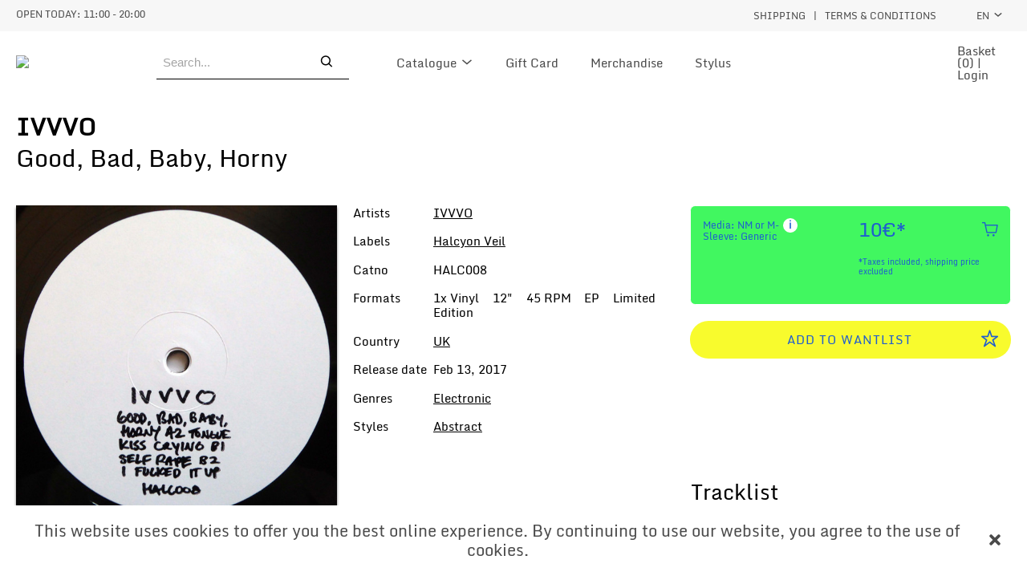

--- FILE ---
content_type: text/html; charset=utf-8
request_url: https://www.discosparadiso.com/release/9874299/IVVVO-Good-Bad-Baby-Horny
body_size: 5221
content:
<!DOCTYPE html><html lang="en" style="--cg-text-xxs:8px; --cg-text-xs:10px; --cg-text-sm:12px; --cg-text-md:15px; --cg-text-lg:20px; --cg-text-xl:24px; --cg-text-xxl:30px ; --cg-gutter-xxs:20px; --cg-gutter-xs:20px; --cg-gutter-sm:20px; --cg-gutter-md:20px; --cg-gutter-lg:20px; --cg-gutter-xl:20px; --cg-gutter-xxl:20px; --cg-primary:#6041f7; --cg-secondary:#f76041; --cg-global-border-radius:10px; --cg-global-border-width:1px; --cg-global-logo-height:13px; --cg-global-border-style:dotted; --cg-super-header-text:#4A4A4A; --cg-super-header-background:#f7f7f7; --cg-header-text:#4A4A4A; --cg-header-background:#ffffff; --cg-footer-text:#4A4A4A; --cg-footer-background:#ffffff; --cg-cookies-text:#4A4A4A; --cg-cookies-background:#ffffff; --cg-notification-text:#4A4A4A; --cg-notification-container:#86d3ff; --cg-audio-text:#4A4A4A; --cg-audio-waveform-progress:#6767e7; --cg-audio-waveform:#ffffff; --cg-audio-background-progress:#86d3ff; --cg-audio-background:#86d3ff; --cg-tracklist-text:#4A4A4A; --cg-tracklist-background:#00a2ff; --cg-tracklist-pause-icon:#6767e7; --cg-cta-text:#4A4A4A; --cg-cta-container:#ffffff; --cg-cta-border:#ffffff; --cg-cta-hover-text:#4A4A4A; --cg-cta-hover-container:#ffffff; --cg-cta-hover-border:#4A4A4A; --cg-cta-pressed-text:#4A4A4A; --cg-cta-pressed-container:#efff5a; --cg-cta-pressed-border:#ffffff; --cg-cta-selected-text:#4A4A4A; --cg-cta-selected-container:#efff5a; --cg-cta-selected-border:#ffffff; --cg-account-background:#ffffff; --cg-field-background:#f7f7f7; --cg-field-placeholder:#A4A4A4; --cg-page-background:#f7f7f7; --cg-ok-text:#00c48a; --cg-danger-text:#ff6c64; --cg-alert-text:#ff9a5c; --cg-info-text:#00a2ff; --cg-legal-text:#A4A4A4; --cg-default-text:#4A4A4A; --cg-preset-none:#ffffff; --cg-preset-default:#4A4A4A; --cg-preset-legal:#A4A4A4; --cg-preset-background:#ffffff; --cg-preset-page:#f7f7f7; --cg-preset-pressed:#efff5a; --cg-preset-action:#00a2ff; --cg-preset-hover:#86d3ff; --cg-preset-option:#6767e7; --cg-preset-ok:#00c48a; --cg-preset-alert:#ff9a5c; --cg-preset-danger:#ff6c64; --cg-preset-info:#00a2ff;"><head><meta charset="utf-8"><meta name="viewport" content="width=device-width,initial-scale=1"><meta name="theme-color" content="#000000"><meta name="robots" content="index"><script async="" src="https://www.google-analytics.com/analytics.js"></script><script>window.prerenderReady=!1</script><link rel="manifest" href="https://static.common-ground.io/eshop/production/master/manifest.json"><title>IVVVO - Good, Bad, Baby, Horny | Halcyon Veil (HALC008) - Discos Paradiso</title><link href="https://static.common-ground.io/eshop/production/master/static/css/2.b9713984.chunk.css" rel="stylesheet"><link href="https://static.common-ground.io/eshop/production/master/static/css/main.2dd51fad.chunk.css" rel="stylesheet"><script src="https://js.stripe.com/v3"></script><link rel="stylesheet" type="text/css" href="https://static.common-ground.io/shops/104/themes/2/2.css?v=856"><style type="text/css">null </style><style data-emotion="css"></style><style data-react-tooltip="true">.__react_component_tooltip {
  border-radius: 3px;
  display: inline-block;
  font-size: 13px;
  left: -999em;
  opacity: 0;
  padding: 8px 21px;
  position: fixed;
  pointer-events: none;
  transition: opacity 0.3s ease-out;
  top: -999em;
  visibility: hidden;
  z-index: 999;
}
.__react_component_tooltip.allow_hover, .__react_component_tooltip.allow_click {
  pointer-events: auto;
}
.__react_component_tooltip::before, .__react_component_tooltip::after {
  content: "";
  width: 0;
  height: 0;
  position: absolute;
}
.__react_component_tooltip.show {
  opacity: 0.9;
  margin-top: 0;
  margin-left: 0;
  visibility: visible;
}
.__react_component_tooltip.place-top::before {
  border-left: 10px solid transparent;
  border-right: 10px solid transparent;
  bottom: -8px;
  left: 50%;
  margin-left: -10px;
}
.__react_component_tooltip.place-bottom::before {
  border-left: 10px solid transparent;
  border-right: 10px solid transparent;
  top: -8px;
  left: 50%;
  margin-left: -10px;
}
.__react_component_tooltip.place-left::before {
  border-top: 6px solid transparent;
  border-bottom: 6px solid transparent;
  right: -8px;
  top: 50%;
  margin-top: -5px;
}
.__react_component_tooltip.place-right::before {
  border-top: 6px solid transparent;
  border-bottom: 6px solid transparent;
  left: -8px;
  top: 50%;
  margin-top: -5px;
}
.__react_component_tooltip .multi-line {
  display: block;
  padding: 2px 0;
  text-align: center;
}</style><link rel="canonical" href="https://www.discosparadiso.com/release/9874299/IVVVO-Good-Bad-Baby-Horny" data-react-helmet="true"><link rel="shortcut icon" type="image/png" href="https://static.common-ground.io/shops/104/media/logo_circular-FaFX6Qv5ho.png" data-react-helmet="true"><meta property="og:url" content="https://www.discosparadiso.com/release/9874299/IVVVO-Good-Bad-Baby-Horny" data-react-helmet="true"><meta name="keywords" content="IVVVO,,Good,Bad,Baby,Horny,,Halcyon,Veil,HALC,,Discos,Paradiso" data-react-helmet="true"><meta property="og:title" content="IVVVO - Good, Bad, Baby, Horny | Halcyon Veil (HALC008) - Discos Paradiso" data-react-helmet="true"><meta property="og:type" content="website" data-react-helmet="true"><meta property="og:site_name" content="Discos Paradiso" data-react-helmet="true"><meta name="description" content="IVVVO - Good, Bad, Baby, Horny | Halcyon Veil (HALC008) - Discos Paradiso - Record Store from Barcelona selling New &amp; Second Hand Records since 2010" data-react-helmet="true"><meta property="og:description" content="IVVVO - Good, Bad, Baby, Horny | Halcyon Veil (HALC008) - Discos Paradiso - Record Store from Barcelona selling New &amp; Second Hand Records since 2010" data-react-helmet="true"><meta property="og:image" itemprop="image" content="https://static.common-ground.io/shops/104/items/9874299/img-d-eyJitculS.jpeg" data-react-helmet="true"><meta property="product:brand" content="Halcyon Veil" data-react-helmet="true"><meta property="product:availability" content="in stock" data-react-helmet="true"><meta property="product:condition" content="new" data-react-helmet="true"><meta property="product:price:amount" content="10" data-react-helmet="true"><meta property="product:price:currency" content="EUR" data-react-helmet="true"><meta property="product:retailer_item_id" content="9874299" data-react-helmet="true"><meta property="og:updated_time" content="2022-09-05T01:24:38+00:00" data-react-helmet="true"></head><body><noscript>You need to enable JavaScript to run this app.</noscript><div id="root"><div id="app" class="item release"><div class="notification-container notification-container-empty"><div></div></div><div class="topHeader"><div class="container"><div id="left"><p>Open today: <span>11:00 - 20:00</span></p></div><div id="right"><div class="links"><a href="/shipping">Shipping</a><p> | </p><a href="/legal">Terms &amp; Conditions</a></div><div class="languageSelector"><div class="current"><button class="current">en<i class="cg-icon-dictionary"></i></button></div></div></div></div></div><nav id="JAsIb3onyy" class="menu defaultNavbar "><div class="content"><a id="" class="image " href="/"><img class="image" src="https://static.common-ground.io/shops/104/media/logo-paradiso_2021-GZueZ7-XX.svg"></a><div class="search "><div id="mainSearch" class="inventorySearch"><div class="searchArea"><input type="text" class="inputSearch" placeholder="Search..." value=""><i class="cg-icon-search"></i></div></div></div><nav class="group "><div class="dropdown "><div class=" top"><a href="/catalogue">Catalogue<i class="cg-icon-catalogue-down"></i></a></div></div><a class="link menuLink " href="/product/1639386617/Discos-Paradiso-x-Maquina-Total-Gift-Card">Gift Card</a><a class="link menuLink " href="/products?categories=Sweatshirts&amp;categories=T-Shirts&amp;categories=Caps">Merchandise</a><a class="link menuLink " href="/products?categories=Stylus&amp;manufacturers=100+Sounds">Stylus</a></nav><div class="homeOrLogin"><span><a class="basket" href="/home">Basket (0)</a><span> | </span><a class="login" href="/login">Login</a></span></div></div></nav><div id="player" class="hidden"><div id="playerContent"><div id="waveform"><wave style="display: block; position: relative; user-select: none; height: 20px; width: 100%; cursor: auto; overflow: hidden;"><wave style="position: absolute; z-index: 3; left: 0px; top: 0px; bottom: 0px; overflow: hidden; width: 0px; display: none; box-sizing: border-box; border-right: 1px solid rgb(51, 51, 51); pointer-events: none;"><canvas style="position: absolute; left: 0px; top: 0px; bottom: 0px; height: 100%;"></canvas></wave><canvas style="position: absolute; z-index: 2; left: 0px; top: 0px; bottom: 0px; height: 100%; pointer-events: none;"></canvas></wave></div><div id="right"><p>1 / 0</p></div></div></div><div id="contentWrapper"><div id="itemPage" class="itemContainer"><div id="item" class="item"><div id="itemHeader" class="itemHeader"><h1><span class="medium"><span><a href="/catalogue?artists=2538737">IVVVO </a></span></span><br>Good, Bad, Baby, Horny</h1></div><div class="thumbnailAndImages"><img class="" id="mainImage" alt="Good, Bad, Baby, Horny" src="https://static.common-ground.io/shops/104/items/9874299/img-d-eyJitculS.jpeg"></div><div class="itemSpecs"><div class="itemInfo artists"><p>Artists</p><p><span><a href="/catalogue?artists=2538737">IVVVO </a></span></p></div><div class="itemInfo labels"><p>Labels</p><p><span><a href="/catalogue?labels=889758">Halcyon Veil </a></span></p></div><div class="itemInfo catNo"><p>Catno </p> <p><span>HALC008 </span></p></div><div class="itemInfo formats"><p>Formats</p><p><span><span>1x Vinyl</span><span> 12"</span><span> 45 RPM</span><span> EP</span><span> Limited Edition</span><span></span></span></p></div><div class="itemInfo country"><p>Country</p> <p><a href="/catalogue?countries=UK">UK</a></p></div><div class="itemInfo releaseDate"><p>Release date</p> <p> Feb 13, 2017</p></div><div class="itemInfo genres"><p>Genres</p><p><a href="/catalogue?genres=Electronic">Electronic </a></p></div><div class="itemInfo styles"><p>Styles</p><p><a href="/catalogue?styles=Abstract">Abstract </a></p></div></div><div id="shopDescription" class="shopDescription"></div><div class="videos"></div><div class="buyAndWantlist"><div class="priceAndBuy buyable"><div class="preorderNotice"></div><div class="options"><div class="media"><span>Media: NM or M-</span><span class="mediaTooltip" data-multiline="true" data-background-color="#d8d8d8" data-arrow-color="transparent" data-html="true" data-tip="
                  <p>Media: Near Mint</p>
                  <p>Sleeve: Generic</p>
                " currentitem="false">i</span><div class="__react_component_tooltip tb4f64019-b0cd-40bc-baaf-1dc228537353 place-top type-dark" id="tb4f64019-b0cd-40bc-baaf-1dc228537353" data-id="tooltip"><style aria-hidden="true">
  	.tb4f64019-b0cd-40bc-baaf-1dc228537353 {
	    color: #fff;
	    background: #222;
	    border: 1px solid transparent;
  	}

  	.tb4f64019-b0cd-40bc-baaf-1dc228537353.place-top {
        margin-top: -10px;
    }
    .tb4f64019-b0cd-40bc-baaf-1dc228537353.place-top::before {
        border-top: 8px solid transparent;
    }
    .tb4f64019-b0cd-40bc-baaf-1dc228537353.place-top::after {
        border-left: 8px solid transparent;
        border-right: 8px solid transparent;
        bottom: -6px;
        left: 50%;
        margin-left: -8px;
        border-top-color: #222;
        border-top-style: solid;
        border-top-width: 6px;
    }

    .tb4f64019-b0cd-40bc-baaf-1dc228537353.place-bottom {
        margin-top: 10px;
    }
    .tb4f64019-b0cd-40bc-baaf-1dc228537353.place-bottom::before {
        border-bottom: 8px solid transparent;
    }
    .tb4f64019-b0cd-40bc-baaf-1dc228537353.place-bottom::after {
        border-left: 8px solid transparent;
        border-right: 8px solid transparent;
        top: -6px;
        left: 50%;
        margin-left: -8px;
        border-bottom-color: #222;
        border-bottom-style: solid;
        border-bottom-width: 6px;
    }

    .tb4f64019-b0cd-40bc-baaf-1dc228537353.place-left {
        margin-left: -10px;
    }
    .tb4f64019-b0cd-40bc-baaf-1dc228537353.place-left::before {
        border-left: 8px solid transparent;
    }
    .tb4f64019-b0cd-40bc-baaf-1dc228537353.place-left::after {
        border-top: 5px solid transparent;
        border-bottom: 5px solid transparent;
        right: -6px;
        top: 50%;
        margin-top: -4px;
        border-left-color: #222;
        border-left-style: solid;
        border-left-width: 6px;
    }

    .tb4f64019-b0cd-40bc-baaf-1dc228537353.place-right {
        margin-left: 10px;
    }
    .tb4f64019-b0cd-40bc-baaf-1dc228537353.place-right::before {
        border-right: 8px solid transparent;
    }
    .tb4f64019-b0cd-40bc-baaf-1dc228537353.place-right::after {
        border-top: 5px solid transparent;
        border-bottom: 5px solid transparent;
        left: -6px;
        top: 50%;
        margin-top: -4px;
        border-right-color: #222;
        border-right-style: solid;
        border-right-width: 6px;
    }
  </style></div></div><div class="sleeve"><span>Sleeve: Generic</span></div></div><div class="priceAndButton"><h3><span class="price ">10€</span><span>*</span></h3><div class="addToBasket"><i class="cg-icon-basket-cart"></i></div></div><div class="taxNotice"><p> *Taxes included, shipping price excluded </p></div><div class="listingComments"></div></div><section class="wantlistAndButton"><button class="addToWantlist primary" type="button"><span>Add to wantlist</span><i class="cg-icon-wantlist"></i></button></section></div><div id="tracklist" class="tracklist"><div class="track playable "><button class="play"><i class="cg-icon-play"></i></button><p class="position"><span>A1</span></p><p class="description"><span>Good, Bad, Baby, Horny</span></p><p class="duration"><span></span></p></div><div class="track playable "><button class="play"><i class="cg-icon-play"></i></button><p class="position"><span>A2</span></p><p class="description"><span>Tongue Kiss Crying</span></p><p class="duration"><span></span></p></div><div class="track playable "><button class="play"><i class="cg-icon-play"></i></button><p class="position"><span>B1</span></p><p class="description"><span>Self Rape</span></p><p class="duration"><span></span></p></div><div class="track playable "><button class="play"><i class="cg-icon-play"></i></button><p class="position"><span>B2</span></p><p class="description"><span>I Fucked It Up</span></p><p class="duration"><span></span></p></div></div><div id="suggestions" class="suggestions"><h2>Other items you may like:</h2><div id="suggestionEntries"><div class="tile"><div class="image"><a href="/release/4146581/Ramboiage-Del-Fuego-EP"><img class="" src="https://static.common-ground.io/shops/104/items/4146581/img-d-xClZky2IP.jpeg"></a></div><div class="description"><div class="priceAndWantlist"><button class="addToBasket"><span class="price ">9€</span><i class="cg-icon-basket-cart"></i></button><button class="addToWantlist"><i class="cg-icon-wantlist"></i></button></div><div class="artistsAndTitle"><p class="artistName"><a class="singleArtistName" href="/catalogue?artists=1871944">Ramboiage</a></p><a href="/release/4146581/Ramboiage-Del-Fuego-EP"><p><span width="0"><span><span>Del Fuego EP</span></span><span style="position: fixed; visibility: hidden; top: 0px; left: 0px;">…</span></span></p></a></div></div><div class="tracks"></div></div><div class="tile"><div class="image"><a href="/release/9221427/Ekkohaus-More-Than-An-Edit"><img class="" src="https://static.common-ground.io/shops/104/items/9221427/img-d--zMCcLq74.jpeg"></a></div><div class="description"><div class="priceAndWantlist"><button class="addToBasket"><span class="price ">6€</span><span class="price discounted">10€</span><i class="cg-icon-basket-cart"></i></button><button class="addToWantlist"><i class="cg-icon-wantlist"></i></button></div><div class="artistsAndTitle"><p class="artistName"><a class="singleArtistName" href="/catalogue?artists=380305">Ekkohaus</a></p><a href="/release/9221427/Ekkohaus-More-Than-An-Edit"><p><span width="0"><span><span>More Than An Edit</span></span><span style="position: fixed; visibility: hidden; top: 0px; left: 0px;">…</span></span></p></a></div></div><div class="tracks"></div></div><div class="tile"><div class="image"><a href="/release/10456633/Rhythmic-Theory-Pessimist-Outlawed-From-Reality"><img class="" src="https://static.common-ground.io/shops/104/items/10456633/img-d-hogV2P_q9.jpeg"></a></div><div class="description"><div class="priceAndWantlist"><button class="addToBasket"><span class="price ">6€</span><span class="price discounted">10€</span><i class="cg-icon-basket-cart"></i></button><button class="addToWantlist"><i class="cg-icon-wantlist"></i></button></div><div class="artistsAndTitle"><p class="artistName"><a class="singleArtistName" href="/catalogue?artists=2794466">Rhythmic Theory</a><span class="join">&nbsp;</span><a class="singleArtistName" href="/catalogue?artists=1713695">Pessimist</a></p><a href="/release/10456633/Rhythmic-Theory-Pessimist-Outlawed-From-Reality"><p><span width="0"><span><span>Outlawed From Reality</span></span><span style="position: fixed; visibility: hidden; top: 0px; left: 0px;">…</span></span></p></a></div></div><div class="tracks"></div></div><div class="tile"><div class="image"><a href="/release/8818935/Jamal-Moss-The-Digital-Afterlife"><img class="" src="https://static.common-ground.io/shops/104/items/8818935/img-d-GjK0UUWTG.jpeg"></a></div><div class="description"><div class="priceAndWantlist"><button class="addToBasket"><span class="price ">10€</span><i class="cg-icon-basket-cart"></i></button><button class="addToWantlist"><i class="cg-icon-wantlist"></i></button></div><div class="artistsAndTitle"><p class="artistName"><a class="singleArtistName" href="/catalogue?artists=466022">Jamal Moss</a></p><a href="/release/8818935/Jamal-Moss-The-Digital-Afterlife"><p><span width="0"><span><span>The Digital Afterlife</span></span><span style="position: fixed; visibility: hidden; top: 0px; left: 0px;">…</span></span></p></a></div></div><div class="tracks"></div></div><div class="tile"><div class="image"><a href="/release/8849569/Mork-Pareidolia-Ep"><img class="" src="https://static.common-ground.io/shops/104/items/8849569/img-d-vsDbvMS9k.jpeg"></a></div><div class="description"><div class="priceAndWantlist"><button class="addToBasket"><span class="price ">5€</span><i class="cg-icon-basket-cart"></i></button><button class="addToWantlist"><i class="cg-icon-wantlist"></i></button></div><div class="artistsAndTitle"><p class="artistName"><a class="singleArtistName" href="/catalogue?artists=3423356">Mørk</a></p><a href="/release/8849569/Mork-Pareidolia-Ep"><p><span width="0"><span><span>Pareidolia Ep</span></span><span style="position: fixed; visibility: hidden; top: 0px; left: 0px;">…</span></span></p></a></div></div><div class="tracks"><button class="player"><i class="cg-icon-play"></i></button><button class="player"><i class="cg-icon-play"></i></button><button class="player"><i class="cg-icon-play"></i></button></div></div><div class="tile"><div class="image"><a href="/release/10734401/Bruno-Spoerri-and-Reto-Weber-The-Sound-Of-The-UFOs"><img class="" src="https://static.common-ground.io/shops/104/items/10734401/img-d-C89GIOEYi.jpeg"></a></div><div class="description"><div class="priceAndWantlist"><button class="addToBasket"><span class="price ">21€</span><i class="cg-icon-basket-cart"></i></button><button class="addToWantlist"><i class="cg-icon-wantlist"></i></button></div><div class="artistsAndTitle"><p class="artistName"><a class="singleArtistName" href="/catalogue?artists=92184">Bruno Spoerri</a><span class="join">&nbsp;</span><a class="singleArtistName" href="/catalogue?artists=306955">Reto Weber</a></p><a href="/release/10734401/Bruno-Spoerri-and-Reto-Weber-The-Sound-Of-The-UFOs"><p><span width="0"><span><span>The Sound Of The UFOs</span></span><span style="position: fixed; visibility: hidden; top: 0px; left: 0px;">…</span></span></p></a></div></div><div class="tracks"><button class="player"><i class="cg-icon-play"></i></button><button class="player"><i class="cg-icon-play"></i></button><button class="player"><i class="cg-icon-play"></i></button><button class="player"><i class="cg-icon-play"></i></button><button class="player"><i class="cg-icon-play"></i></button><button class="player"><i class="cg-icon-play"></i></button></div></div></div></div></div></div></div><nav id="m6NoNvqeU1" class="menu defaultFooter "><div class="content"><nav class="group "><div class="html "><h3>Follow Us</h3></div><a class="link " target="_blank" rel="noopener noreferrer" href="https://www.facebook.com/Discos-Paradiso-436279133217411">Facebook</a><a class="link " target="_blank" rel="noopener noreferrer" href="https://www.instagram.com/discosparadiso">Instagram</a><button type="button" class="subscribe">Subscribe</button></nav><nav class="group "><div class="html "><h3>Browse</h3></div><a class="link  " href="/">Home</a><a class="link  " href="/catalogue">Catalogue</a><a class="link  " href="/login">Login</a></nav><nav class="group "><div class="html "><h3>Services</h3></div><a class="link  " href="/shipping">Shipping</a><a class="link  " href="/legal">Terms &amp; Conditions</a><a class="link " target="_blank" rel="noopener noreferrer" href="mailto:contact@discosparadiso.com">Contact us</a></nav><nav class="group "><div class="html "><p>Discos Paradiso</p></div><div class="html "><p>C/ Ferlandina, 39<br>08001<br>Barcelona<br></p></div><div class="html "><p>+34 933 29 64 40</p></div></nav><nav class="group "><a class="link " target="_blank" rel="noopener noreferrer" href="https://common-ground.io">Built with Common Ground</a><div class="html "><p>ALL RIGHTS RESERVED © CG</p></div></nav></div></nav><div id="cookies"><p>This website uses cookies to offer you the best online experience. By continuing to use our website, you agree to the use of cookies.</p><i><svg stroke="currentColor" fill="currentColor" stroke-width="0" viewBox="0 0 352 512" height="1em" width="1em" xmlns="http://www.w3.org/2000/svg"><path d="M242.72 256l100.07-100.07c12.28-12.28 12.28-32.19 0-44.48l-22.24-22.24c-12.28-12.28-32.19-12.28-44.48 0L176 189.28 75.93 89.21c-12.28-12.28-32.19-12.28-44.48 0L9.21 111.45c-12.28 12.28-12.28 32.19 0 44.48L109.28 256 9.21 356.07c-12.28 12.28-12.28 32.19 0 44.48l22.24 22.24c12.28 12.28 32.2 12.28 44.48 0L176 322.72l100.07 100.07c12.28 12.28 32.2 12.28 44.48 0l22.24-22.24c12.28-12.28 12.28-32.19 0-44.48L242.72 256z"></path></svg></i></div></div></div><iframe name="__privateStripeMetricsController0990" frameborder="0" allowtransparency="true" scrolling="no" allow="payment *" src="https://js.stripe.com/v3/m-outer-e52e635988f6f4658a329b4b948f1007.html#url=https%3A%2F%2Fwww.discosparadiso.com%2Frelease%2F9874299%2FIVVVO-Good-Bad-Baby-Horny&amp;title=Loading...&amp;referrer=&amp;muid=NA&amp;sid=NA&amp;version=6&amp;preview=false" aria-hidden="true" tabindex="-1" style="border: none !important; margin: 0px !important; padding: 0px !important; width: 1px !important; min-width: 100% !important; overflow: hidden !important; display: block !important; visibility: hidden !important; position: fixed !important; height: 1px !important; pointer-events: none !important; user-select: none !important;"></iframe></body></html>